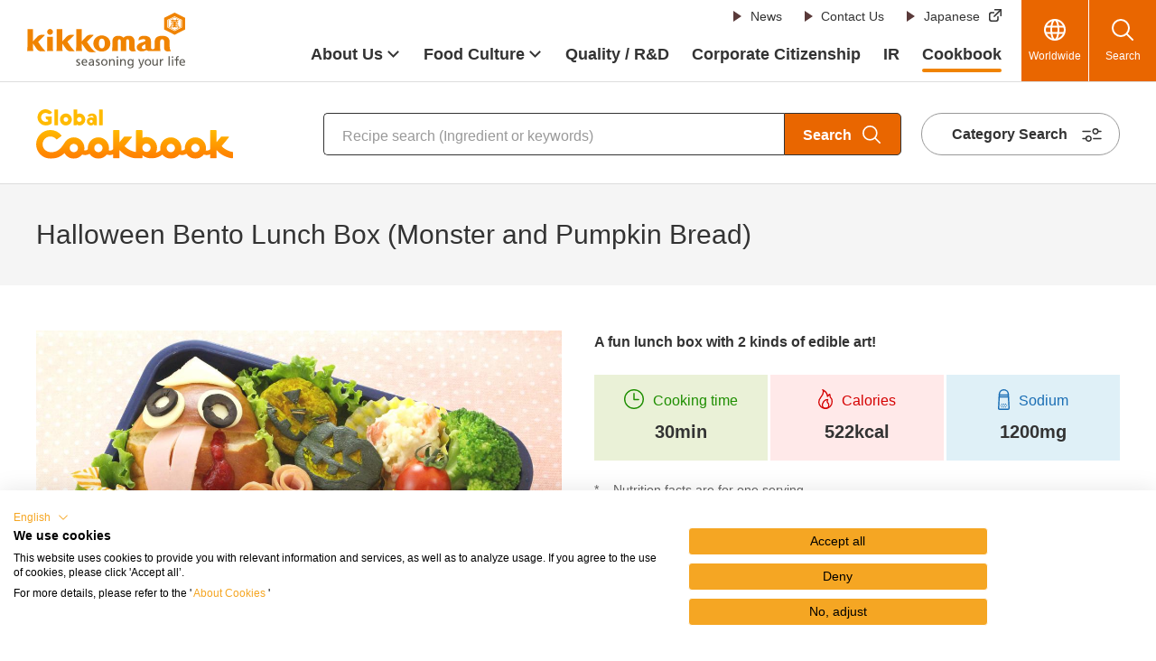

--- FILE ---
content_type: text/html
request_url: https://www.kikkoman.com/en/cookbook/recipe/00001590.html
body_size: 8813
content:
<!DOCTYPE HTML>
<html lang="en">
<head prefix="og: https://ogp.me/ns# fb: https://ogp.me/ns/fb# article: https://ogp.me/ns/article#">
<meta charset="UTF-8">
<meta http-equiv="X-UA-Compatible" content="IE=edge">
<title>Halloween Bento Lunch Box (Monster and Pumpkin Bread) Recipe | Kikkoman Corporation</title>
<meta name="description" content="About our &quot;Halloween Bento Lunch Box (Monster and Pumpkin Bread)&quot;. Kikkoman Global Cookbook focuses on healthy recipes from Japanese kitchens as well as global dishes using Kikkoman Soy Sauce to introduce a diverse selection of meal ideas. Also find a vast array of information on food ingredient terminology, cooking basics and tips. Feel free to save your favorite recipes under &quot;My Recipes&quot;.">
<meta name="viewport" content="width=device-width">
<meta name="format-detection" content="telephone=no">
<meta property="og:type" content="article">
<meta property="og:title" content="Halloween Bento Lunch Box (Monster and Pumpkin Bread) Recipe | Kikkoman Corporation">
<meta property="og:description" content="About our &quot;Halloween Bento Lunch Box (Monster and Pumpkin Bread)&quot;. Kikkoman Global Cookbook focuses on healthy recipes from Japanese kitchens as well as global dishes using Kikkoman Soy Sauce to introduce a diverse selection of meal ideas. Also find a vast array of information on food ingredient terminology, cooking basics and tips. Feel free to save your favorite recipes under &quot;My Recipes&quot;.">
<meta property="og:url" content="https://www.kikkoman.com/en/cookbook/recipe/00001590.html">
<meta property="og:image" content="https://www.kikkoman.com/en/cookbook/assets/img/00005082.jpg">
<meta property="og:site_name" content="Kikkoman Corporation">
<meta property="og:locale" content="en_US">
<meta name="recipe-id" content="00001590">
<meta name="x-search-last_published_date" content="2025-12-12 12:17:16">
<meta name="x-search-title" content="Halloween Bento Lunch Box (Monster and Pumpkin Bread)">
<meta name="x-search-thumbnail" content="https://www.kikkoman.com/en/cookbook/assets/img/00005082.jpg">
<meta name="x-search-description" content="About our &quot;Halloween Bento Lunch Box (Monster and Pumpkin Bread)&quot;. Kikkoman Global Cookbook focuses on healthy recipes from Japanese kitchens as well as global dishes using Kikkoman Soy Sauce to introduce a diverse selection of meal ideas. Also find a vast array of information on food ingredient terminology, cooking basics and tips. Feel free to save your favorite recipes under &quot;My Recipes&quot;.">
<meta name="x-search-main-material" content="17,14">
<meta name="x-search-course" content="209">
<meta name="x-search-cooking_method" content="301">
<meta name="x-search-calories" content="503">
<meta name="x-search-disp_calories" content="522kcal">
<meta name="x-search-cooking_time" content="603">
<meta name="x-search-disp_cooking_time" content="30min">
<meta name="x-search-sodium" content="1405">
<meta name="x-search-disp_sodium" content="1200mg">
<meta name="x-search-diet" content="">
<meta name="x-search-features" content="9_85">
<meta name="x-search-priority" content="">
<link rel="canonical" href="https://www.kikkoman.com/en/cookbook/recipe/00001590.html">
<link rel="shortcut icon" href="/en/app-files/img/symbol/favicon.ico">
<link rel="apple-touch-icon-precomposed" href="/en/app-files/img/symbol/apple-touch-icon.png">
<script type="application/ld+json">
{
  "@context": "https://schema.org",
  "@type": "Organization",
  "name": "Kikkoman Corporation",
  "alternateName": "キッコーマン株式会社",
  "url": "https://www.kikkoman.com/en/corporate/about/profile/",
  "logo": "https://www.kikkoman.com/en/app-files/img/cmn_logo01.svg",
  "sameAs": [
    "https://www.instagram.com/kikkoman_global",
    "https://www.youtube.com/@kikkoman_global"
  ]
}
</script>
<link rel="stylesheet" href="/en/app-files/css/custom/cookbook_recipe_detail.css">
<link rel="stylesheet" href="/en/app-files/css/legacy/cookbook_recipe_detail.css">
</head>
<body>
<!-- Google Tag Manager --><noscript><iframe src="//www.googletagmanager.com/ns.html?id=GTM-NJFHWK"
height="0" width="0" style="display:none;visibility:hidden"></iframe></noscript>
<script>(function(w,d,s,l,i){w[l]=w[l]||[];w[l].push({'gtm.start':
new Date().getTime(),event:'gtm.js'});var f=d.getElementsByTagName(s)[0],
j=d.createElement(s),dl=l!='dataLayer'?'&l='+l:'';j.async=true;j.src=
'//www.googletagmanager.com/gtm.js?id='+i+dl;f.parentNode.insertBefore(j,f);
})(window,document,'script','dataLayer','GTM-NJFHWK');</script>
<!-- End Google Tag Manager -->
<header id="header" class="Header">
<div class="Header__inner">
<div class="Header__head">
<div class="header-logo"><a href="/en/"><img src="/en/app-files/img/cmn_logo01.svg" alt="kikkoman seasoning your life" width="175" height="63"></a></div>
</div>
<div class="Header__body">
<div class="Header__body__inner js-header-nav">
<div class="Header__body__item"><nav class="header-snav js-header-clone__snav01">
<ul class="header-snav__link">
<li><a href="/en/news/" class="header-snav__link__type"><span class="header-snav__link__label">News</span></a></li>
<li><a href="/en/contact-us/" class="header-snav__link__type"><span class="header-snav__link__label">Contact Us</span></a></li>
<li><a href="/jp/" target="_blank" rel="noopener" class="header-snav__link__type--blank"><span class="header-snav__link__label">Japanese</span></a></li>
</ul>
</nav></div>
<div class="Header__body__item-v2"><nav class="header-gnav js-header-clone__gnav">
<ul class="header-gnav__list">
<li class="js-header-nav__list" data-nav-current="corporate"><a href="/en/corporate/" class="header-gnav__type--toggle js-header-nav__trigger" aria-expanded="false" aria-controls="nav-corporate"><span class="header-gnav__type__label">About Us</span></a>
<div id="nav-corporate" class="header-megamenu js-header-nav__megamenu" aria-hidden="true">
<div class="header-megamenu__inner">
<div class="header-megamenu__head util-pc-hidden">
<div class="header-megamenu__title"><a href="/en/corporate/" class="header-megamenu__title__type">About Us</a></div>
</div>
<div class="header-megamenu__body">
<ul class="header-link-list" data-col-pc="4">
<li><a href="/en/corporate/about/" class="header-link-list__type"><span class="header-link-list__label">Our Company</span></a></li>
<li><a href="/en/corporate/brand/" class="header-link-list__type"><span class="header-link-list__label">Our Brand</span></a></li>
<li><a href="/en/corporate/history/" class="header-link-list__type"><span class="header-link-list__label">Our History</span></a></li>
<li><a href="/en/corporate/business/" class="header-link-list__type"><span class="header-link-list__label">Our Business</span></a></li>
</ul>
</div>
</div>
</div>
</li>
<li class="js-header-nav__list" data-nav-current="culture"><a href="/en/culture/" class="header-gnav__type--toggle js-header-nav__trigger" aria-expanded="false" aria-controls="nav-culture"><span class="header-gnav__type__label">Food Culture</span></a>
<div id="nav-culture" class="header-megamenu js-header-nav__megamenu" aria-hidden="true">
<div class="header-megamenu__inner">
<div class="header-megamenu__head util-pc-hidden">
<div class="header-megamenu__title"><a href="/en/culture/" class="header-megamenu__title__type">Food Culture</a></div>
</div>
<div class="header-megamenu__body">
<ul class="header-link-list" data-col-pc="4">
<li><a href="/en/culture/foodeducation/" class="header-link-list__type"><span class="header-link-list__label">Shokuiku (Food Education)</span></a></li>
<li><a href="/en/culture/soysaucemuseum/" class="header-link-list__type"><span class="header-link-list__label">Kikkoman Soy Sauce Museum</span></a></li>
<li><a href="/en/culture/mirinmuseum/" class="header-link-list__type"><span class="header-link-list__label">Mirin Museum</span></a></li>
<li><a href="/en/culture/foodforum/" class="header-link-list__type"><span class="header-link-list__label">Food Forum</span></a></li>
<li><a href="/en/culture/kikona/" class="header-link-list__type"><span class="header-link-list__label">Kikona's Kitchen</span></a></li>
</ul>
</div>
</div>
</div>
</li>
<li class="js-header-nav__list" data-nav-current="quality"><a href="/en/quality/" class="header-gnav__type"><span class="header-gnav__type__label">Quality / R&amp;D</span></a></li>
<li class="js-header-nav__list" data-nav-current="csr"><a href="/en/csr/" class="header-gnav__type"><span class="header-gnav__type__label">Corporate Citizenship</span></a></li>
<li class="js-header-nav__list" data-nav-current="finance"><a href="/en/finance/" class="header-gnav__type"><span class="header-gnav__type__label">IR</span></a></li>
<li class="js-header-nav__list" data-nav-current="cookbook"><a href="/en/cookbook/" class="header-gnav__type"><span class="header-gnav__type__label">Cookbook</span></a></li>
</ul>
</nav></div>
</div>
</div>
<div class="Header__foot">
<div class="header-utility">
<div class="header-utility__button"><a href="/en/worldwide.html" class="header-utility__type--global"><span class="header-utility__label">Worldwide</span></a></div>
<div class="header-utility__button"><a href="#nav-search" class="header-utility__type--search js-header-menu__trigger" aria-expanded="false" aria-controls="nav-search"><span class="header-utility__label">Search</span><span class="header-utility__close">Close</span></a></div>
<div class="header-utility__button util-pc-hidden"><a href="#nav-menu" class="header-utility__type--menu js-header-menu__trigger" aria-expanded="false" aria-controls="nav-menu"><span class="header-utility__label">Menu</span><span class="header-utility__close">Close</span></a></div>
</div>
<div id="nav-search" class="header-search js-header-menu__megamenu" aria-hidden="true">
<div class="header-search__inner"><form class="header-search__form" action="/en/search.html" method="get" accept-charset="UTF-8"><input id="header-input-search" type="text" name="kw" value="" placeholder="Please enter keywords" autocomplete="off" class="header-search__input iSearchAssist iSearchOption2"><input type="hidden" name="env" value="kikkoman"><input type="hidden" name="temp" value="en"> <button type="submit" class="header-search__submit"><span class="header-search__submit__label">Search</span></button></form></div>
</div>
<div id="nav-menu" class="header-menu js-header-menu__megamenu" aria-hidden="true">
<div class="header-menu__inner js-header-menu__container"></div>
</div>
</div>
</div>
</header>
<main id="main" class="Main">
  <div class="Main__inner">
    <div class="Main__head">
<div class="cmn-cookbook-heading">
<div class="cmn-cookbook-heading__inner">
<div class="cmn-cookbook-heading__head">
<div class="cmn-cookbook-heading__logo"><a href="/en/cookbook/" class="cmn-cookbook-heading__logo__link"><img src="/en/app-files/img/cmn_logo02.svg" alt="Global Cookbook" width="218" height="54"></a></div>
</div>
<div class="cmn-cookbook-heading__body">
<div class="cmn-cookbook-heading__search"><form class="cmn-cookbook-heading__search__form" action="/en/cookbook/search/search.html" method="get" accept-charset="UTF-8"><input id="heading-cookbook-search" type="text" name="kw" value="" placeholder="Recipe search (Ingredient or keywords)" autocomplete="off" class="cmn-cookbook-heading__search__input iSearchAssist iSearchOption2"><input type="hidden" name="env" value="kikkoman"><input type="hidden" name="temp" value="e"> <button type="submit" class="cmn-cookbook-heading__search__submit"><span class="cmn-cookbook-heading__search__submit__label">Search</span></button></form></div>
<div class="cmn-cookbook-heading__button-wrap">
<div class="cmn-cookbook-heading__button"><a href="/en/cookbook/search/category.html" class="cmn-cookbook-heading__button__type"><span class="cmn-cookbook-heading__button__label">Category Search</span></a></div>
</div>
</div>
</div>
</div>
      <div class="heading1">
        <div class="heading1__inner">
            <h1 class="heading1__title">Halloween Bento Lunch Box (Monster and Pumpkin Bread)</h1>
        </div>
      </div>
      <!--/Main__head-->
    </div>
    <div class="Main__body">
      <div class="Main__content">
        <div class="recipe-detail-main">
          <div class="recipe-detail-main__head">
            <div class="recipe-detail-main__visual js-cookbook-recipe-video">
              <div class="recipe-detail-main__visual__image js-cookbook-recipe-video__thumbnail"><img src="/en/cookbook/assets/img/00005082.jpg" alt="Halloween Bento Lunch Box (Monster and Pumpkin Bread)"></div>
            </div>
            <div class="recipe-detail-myrecipe">
              <button type="button" class="recipe-detail-myrecipe__button js-cookbook-myrecipe-register" data-recipe-id="00001590"><span class="recipe-detail-myrecipe__button__label js-cookbook-myrecipe-register__label">Add to My Recipes</span></button>
            </div>
          </div>
          <div class="recipe-detail-main__body">
            <p class="recipe-detail-main__lead">A fun lunch box with 2 kinds of edible art!</p>
            <div class="recipe-detail-main__overview">
              <div class="recipe-detail-main__overview__column" data-column="3">
                <div class="recipe-detail-main__overview__item--cooktime">
                  <div class="recipe-detail-main__overview__item__name">
                    <picture class="recipe-detail-main__overview__item__name__icon">
                      <source srcset="/en/app-files/img/cmn_ic01.svg" media="screen and (max-width: 767px)" width="16">
                      <img src="/en/app-files/img/cmn_ic01.svg" alt="" width="22">
                    </picture>
                    <span class="recipe-detail-main__overview__item__name__label">Cooking time</span>
                  </div>
                  <div class="recipe-detail-main__overview__item__value">30min</div>
                </div>
                <div class="recipe-detail-main__overview__item--kcal">
                  <div class="recipe-detail-main__overview__item__name">
                    <picture class="recipe-detail-main__overview__item__name__icon">
                      <source srcset="/en/app-files/img/cmn_ic02.svg" media="screen and (max-width: 767px)" width="12">
                      <img src="/en/app-files/img/cmn_ic02.svg" alt="" width="16">
                    </picture>
                    <span class="recipe-detail-main__overview__item__name__label">Calories</span>
                  </div>
                  <div class="recipe-detail-main__overview__item__value">522kcal</div>
                </div>
                <div class="recipe-detail-main__overview__item--salt">
                  <div class="recipe-detail-main__overview__item__name">
                    <picture class="recipe-detail-main__overview__item__name__icon">
                      <source srcset="/en/app-files/img/cmn_ic03.svg" media="screen and (max-width: 767px)" width="10">
                      <img src="/en/app-files/img/cmn_ic03.svg" alt="" width="13">
                    </picture>
                    <span class="recipe-detail-main__overview__item__name__label">Sodium</span>
                  </div>
                  <div class="recipe-detail-main__overview__item__value">1200mg</div>
                </div>
              </div>
            </div>
            <div class="recipe-detail-editor">
              <div class="elem-txt-list--note" data-margin-top="15" data-margin-bottom="">
                <ul class="txt-list--note" data-direction="vertical">
                  <li><div><span data-font-size="x-small">Nutrition facts are for one serving.</span></div></li>
                <!-- /txt-list --></ul>
              <!-- /elem-txt-list --></div>
            </div>
            <div class="recipe-detail-tag">
              <ul class="recipe-detail-tag__list">
                <li><a href="/en/cookbook/search/search.html?kw=bread" class ="recipe-detail-tag__badge--01"><span class="recipe-detail-tag__badge__label">bread</span></a></li>
                <li><a href="/en/cookbook/search/search.html?kw=eggs" class ="recipe-detail-tag__badge--01"><span class="recipe-detail-tag__badge__label">eggs</span></a></li>
                <li><a href="/en/cookbook/search/search.html?kw=ham" class ="recipe-detail-tag__badge--01"><span class="recipe-detail-tag__badge__label">ham</span></a></li>
                <li><a href="/en/cookbook/search/search.html?kw=processed meat" class ="recipe-detail-tag__badge--01"><span class="recipe-detail-tag__badge__label">processed meat</span></a></li>
                <li><a href="/en/cookbook/search/search.html?features[]=9_85" class ="recipe-detail-tag__badge--01"><span class="recipe-detail-tag__badge__label">Ham Recipes</span></a></li>
              </ul>
            </div>
          </div>
        </div>
        <section>
          <div class="heading2--center">
            <div class="heading2__inner">
              <h2 class="heading2__title">Ingredients(Servings: 1)</h2>
            </div>
          </div>
          <!-- ingredients_start -->
          <div class="recipe-detail-editor">
<div class="item--divide" data-bg-color="">
<div><form id="kikkoman-ingredients-form" class="ingredients" action="" accept-charset="" enctype="" method="" name="">
<div class="elem-heading-lv2" data-margin-top="" data-margin-bottom="10" data-border="" data-sub-holder="true">
<div>
<div>
<div>
<div>
<div class="sub-container--upper"><!-- /container --></div>
<div class="heading-container">
<div class="title-holder">
<h2><span class="yield" itemprop="recipeYield">Ingredients(Servings: 1)</span></h2>
<!-- /title-holder --></div>
<!-- /container --></div>
<div class="sub-container--lower"><!-- /container --></div>
<!-- /elem-heading-lv2 --></div>
</div>
</div>
</div>
</div>
<div class="elem-heading-lv4" data-margin-top="20" data-margin-bottom="">
<div>
<div>
<div>
<div>
<div class="sub-container--upper"><!-- /container --></div>
<div class="heading-container">
<div class="title-holder">
<h4><span>(A)Monster bread</span></h4>
<!-- /title-holder --></div>
<div class="sub-holder">
<div class="sub-box"><!-- /sub-box --></div>
<!-- /sub-holder --></div>
<!-- /container --></div>
<div class="sub-container--lower"><!-- /container --></div>
<!-- /elem-heading-lv4 --></div>
</div>
</div>
</div>
</div>
<div class="ingredients-form--list">
<div>
<div>
<div>
<div>
<dl class="ingredient">
<dt><input type="checkbox" id="material_1_1" name="material_1_1" value="bread(butter roll)"> <label for="material_1_1"> <span itemprop="recipeIngredient" class="txt name">bread(butter roll)</span> </label></dt>
<dd>
<p class="amount">1</p>
</dd>
</dl>
<!-- /ingredients-form --></div>
</div>
</div>
</div>
</div>
<div class="ingredients-form--list">
<div>
<div>
<div>
<div>
<dl class="ingredient">
<dt><input type="checkbox" id="material_1_2" name="material_1_2" value="egg"> <label for="material_1_2"> <span itemprop="recipeIngredient" class="txt name">egg</span> </label></dt>
<dd>
<p class="amount">1</p>
</dd>
</dl>
<!-- /ingredients-form --></div>
</div>
</div>
</div>
</div>
<div class="ingredients-form--list">
<div>
<div>
<div>
<div>
<dl class="ingredient">
<dt><input type="checkbox" id="material_1_3" name="material_1_3" value="salt"> <label for="material_1_3"> <span itemprop="recipeIngredient" class="txt name">salt</span> </label></dt>
<dd>
<p class="amount">a dash</p>
</dd>
</dl>
<!-- /ingredients-form --></div>
</div>
</div>
</div>
</div>
<div class="ingredients-form--list">
<div>
<div>
<div>
<div>
<dl class="ingredient">
<dt><input type="checkbox" id="material_1_4" name="material_1_4" value="butter"> <label for="material_1_4"> <span itemprop="recipeIngredient" class="txt name">butter</span> </label></dt>
<dd>
<p class="amount">a small portion</p>
</dd>
</dl>
<!-- /ingredients-form --></div>
</div>
</div>
</div>
</div>
<div class="ingredients-form--list">
<div>
<div>
<div>
<div>
<dl class="ingredient">
<dt><input type="checkbox" id="material_1_5" name="material_1_5" value="cheese(sliced)"> <label for="material_1_5"> <span itemprop="recipeIngredient" class="txt name">cheese(sliced)</span> </label></dt>
<dd>
<p class="amount">1 slice</p>
</dd>
</dl>
<!-- /ingredients-form --></div>
</div>
</div>
</div>
</div>
<div class="ingredients-form--list">
<div>
<div>
<div>
<div>
<dl class="ingredient">
<dt><input type="checkbox" id="material_1_6" name="material_1_6" value="black olives(sliced)"> <label for="material_1_6"> <span itemprop="recipeIngredient" class="txt name">black olives(sliced)</span> </label></dt>
<dd>
<p class="amount">2 slices</p>
</dd>
</dl>
<!-- /ingredients-form --></div>
</div>
</div>
</div>
</div>
<div class="ingredients-form--list">
<div>
<div>
<div>
<div>
<dl class="ingredient">
<dt><input type="checkbox" id="material_1_7" name="material_1_7" value="ham(sliced)"> <label for="material_1_7"> <span itemprop="recipeIngredient" class="txt name">ham(sliced)</span> </label></dt>
<dd>
<p class="amount">1 slice</p>
</dd>
</dl>
<!-- /ingredients-form --></div>
</div>
</div>
</div>
</div>
<div class="ingredients-form--list">
<div>
<div>
<div>
<div>
<dl class="ingredient">
<dt><input type="checkbox" id="material_1_8" name="material_1_8" value="tomato ketchup"> <label for="material_1_8"> <span itemprop="recipeIngredient" class="txt name">tomato ketchup</span> </label></dt>
<dd>
<p class="amount">as needed</p>
</dd>
</dl>
<!-- /ingredients-form --></div>
</div>
</div>
</div>
</div>
<div class="elem-heading-lv4" data-margin-top="20" data-margin-bottom="">
<div>
<div>
<div>
<div>
<div class="sub-container--upper"><!-- /container --></div>
<div class="heading-container">
<div class="title-holder">
<h4><span>(B)Pumpkin bread</span></h4>
<!-- /title-holder --></div>
<div class="sub-holder">
<div class="sub-box"><!-- /sub-box --></div>
<!-- /sub-holder --></div>
<!-- /container --></div>
<div class="sub-container--lower"><!-- /container --></div>
<!-- /elem-heading-lv4 --></div>
</div>
</div>
</div>
</div>
<div class="ingredients-form--list">
<div>
<div>
<div>
<div>
<dl class="ingredient">
<dt><input type="checkbox" id="material_2_1" name="material_2_1" value="bread(butter roll)"> <label for="material_2_1"> <span itemprop="recipeIngredient" class="txt name">bread(butter roll)</span> </label></dt>
<dd>
<p class="amount">1</p>
</dd>
</dl>
<!-- /ingredients-form --></div>
</div>
</div>
</div>
</div>
<div class="ingredients-form--list">
<div>
<div>
<div>
<div>
<dl class="ingredient">
<dt><input type="checkbox" id="material_2_2" name="material_2_2" value="hamburger steak"> <label for="material_2_2"> <span itemprop="recipeIngredient" class="txt name">hamburger steak</span> </label></dt>
<dd>
<p class="amount">a piece</p>
</dd>
</dl>
<!-- /ingredients-form --></div>
</div>
</div>
</div>
</div>
<div class="ingredients-form--list">
<div>
<div>
<div>
<div>
<dl class="ingredient">
<dt><input type="checkbox" id="material_2_3" name="material_2_3" value="green leaf lettuce"> <span>curly lettuce</span></dt>
<dd>
<p class="amount">1/2 leaf</p>
</dd>
</dl>
<!-- /ingredients-form --></div>
</div>
</div>
</div>
</div>
<div class="ingredients-form--list">
<div>
<div>
<div>
<div>
<dl class="ingredient">
<dt><input type="checkbox" id="material_2_4" name="material_2_4" value="tomato ketchup"> <label for="material_2_4"> <span itemprop="recipeIngredient" class="txt name">tomato ketchup</span> </label></dt>
<dd>
<p class="amount">1 tsp</p>
</dd>
</dl>
<!-- /ingredients-form --></div>
</div>
</div>
</div>
</div>
<div class="ingredients-form--list">
<div>
<div>
<div>
<div>
<dl class="ingredient">
<dt><input type="checkbox" id="material_2_5" name="material_2_5" value="pumpkin(skin)"> <label for="material_2_5"> <span itemprop="recipeIngredient" class="txt name">pumpkin(skin)</span> </label></dt>
<dd>
<p class="amount">as needed</p>
</dd>
</dl>
<!-- /ingredients-form --></div>
</div>
</div>
</div>
</div>
<!-- /ingredients-form --></form>
<div class="elem-btn" data-btn-color="1" data-icon="true" data-size="large">
<div>
<div>
<div>
<div><button id="material_mailsend" type="submit"> <span>Email checked ingredients</span> <span class="ripple-ring" data-ripple-color="1"></span> </button> <!-- /elem-btn --></div>
</div>
</div>
</div>
</div>
<!-- /item --></div>
</div>
          </div>
          <!-- ingredients_end -->
        </section>
        <section>
          <div class="heading2--center">
            <div class="heading2__inner">
              <h2 class="heading2__title">Directions</h2>
            </div>
          </div>
          <!-- directions_start -->
          <div class="recipe-detail-editor">
<div class="elem-txt-list--order" data-margin-top="" data-margin-bottom="">
<div>
<div>
<div>
<div>
<ol class="txt-list--order instructions" itemprop="recipeInstructions">
<li>
<div><span class="instruction">Cut the butter rolls in half horizontally.</span></div>
</li>
<li>
<div><span class="instruction">Make the monster bread (A).<br>Beat the egg and add salt, then in a frying pan with heated butter, make an omelet.</span></div>
</li>
<li>
<div><span class="instruction">Place a slit into the top of one of the rolls, and place a piece of cut ham shaped like a tongue.<br>Cut 1 triangle and 2 circles from the cheese.<br>Use the circles and olive slices to make eyes, then decorate the top of the roll.</span></div>
</li>
<li>
<div><span class="instruction">Place the rest of the ham and cheese in the roll with the omelet.<br>Finish with some ketchup.</span></div>
</li>
<li>
<div><span class="instruction">Make the pumpkin bread (B).<br>Put the lettuce and hamburger in the other roll, and pour on ketchup to make a mouth.<br>Heat the pumpkin skin in a microwave.<br>Cut it into 3 triangles to create eyes and a nose.</span></div>
</li>
<li>
<div><span class="instruction">Serve together with ham, cheese, vegetables (extra ingredients) or anything you like.</span></div>
</li>
<!-- /txt-list --></ol>
<!-- /elem-txt-list --></div>
</div>
</div>
</div>
</div>
          </div>
          <!-- directions_end -->
        </section>
        <div class="button-wrap--centering">
          <div class="button-v2" data-size-pc="3col" data-size-sp="1col"><a href="/en/cookbook/about/cooking.html" class="button-v2__type"><span class="button-v2__label">To support your cooking</span></a></div>
        </div>
        <div class="recipe-detail-post">
          <div class="recipe-detail-post__head">
            <div class="recipe-detail-post__image"><img src="/en/app-files/img/cmn_ic14_04.svg" alt="Instagram"></div>
          </div>
          <div class="recipe-detail-post__body">
            <p class="recipe-detail-post__lead">Post your creation!</p>
            <p class="recipe-detail-post__link"><a href="https://www.instagram.com/kikkoman_global/" target="_blank" rel="noopener" class="recipe-detail-post__link__type--blank">Kikkoman Global (@kikkoman_global)</a></p>
            <p class="recipe-detail-post__text">is posting Kikkoman Recipes.<br>If you made this recipe, please post it with the hashtag #KikkomanLife<br>We love to see your creations on Instagram!</p>
          </div>
        </div>
        <div class="recipe-detail-layout">
          <div class="recipe-detail-share">
            <div class="recipe-detail-share__head">
              <div class="recipe-detail-share__title">Share this Recipe</div>
            </div>
            <div class="recipe-detail-share__body">
              <ul class="recipe-detail-share__list">
                <li><a href="https://timeline.line.me/social-plugin/share?url=https%3A%2F%2Fwww.kikkoman.com%2Fen%2Fcookbook%2Frecipe%2F00001590.html" target="_blank" rel="noopener" class="recipe-detail-share__type"><img src="/en/app-files/img/cmn_ic14_05.svg" alt="LINE"></a></li>
                <li><a href="https://twitter.com/share?url=https%3A%2F%2Fwww.kikkoman.com%2Fen%2Fcookbook%2Frecipe%2F00001590.html&amp;text=Halloween%20Bento%20Lunch%20Box%20%28Monster%20and%20Pumpkin%20Bread%29" target="_blank" rel="noopener" class="recipe-detail-share__type"><img src="/en/app-files/img/cmn_ic14_02.svg" alt="Twitter"></a></li>
                <li><a href="https://www.facebook.com/sharer.php?u=https%3A%2F%2Fwww.kikkoman.com%2Fen%2Fcookbook%2Frecipe%2F00001590.html" target="_blank" rel="noopener" class="recipe-detail-share__type"><img src="/en/app-files/img/cmn_ic14_01.svg" alt="Facebook"></a></li>
                <li><a href="mailto:?body=Halloween%20Bento%20Lunch%20Box%20%28Monster%20and%20Pumpkin%20Bread%29%0d%0a  ↓%0d%0a[Recipe URL]%0d%0ahttps%3A%2F%2Fwww.kikkoman.com%2Fen%2Fcookbook%2Frecipe%2F00001590.html%0d%0a%0d%0aUse the Kikkoman Cookbook, filled with loads of cooking recipes!%0d%0ahttps://www.kikkoman.com/en/cookbook/%0d%0a%0d%0a%0d%0a---%0d%0aThis is an automatically generated email. Please do not reply.%0d%0a---%0d%0aCopyright(c)Kikkoman Corporation. All Rights Reserved." class="recipe-detail-share__type"><img src="/en/app-files/img/cmn_ic15_01.svg" alt="email"></a></li>
                <li><button onclick="window.print();" class="recipe-detail-share__type"><img src="/en/app-files/img/cmn_ic15_02.svg" alt="print"></button></li>
              </ul>
            </div>
          </div>
        </div>
        <section>
          <div class="heading2--center">
            <div class="heading2__inner">
              <h2 class="heading2__title">You Might Like These Recipes</h2>
            </div>
          </div>
          <div class="carousel js-cookbook-recipe-carousel" data-slide-pc="3" data-slide-sp="1">
            <div class="carousel__list js-cookbook-recipe-carousel__list">
              <div class="carousel__item">
                <div class="recipe-detail-recipe-card">
                  <a href="/en/cookbook/recipe/00001001.html" class="recipe-detail-recipe-card__type">
                    <div class="recipe-detail-recipe-card__head">
                      <div class="recipe-detail-recipe-card__image"><img src="/en/cookbook/assets/img/00005012.jpg" alt="Neapolitan Spaghetti"></div>
                    </div>
                    <div class="recipe-detail-recipe-card__body">
                      <div class="recipe-detail-recipe-card__title">Neapolitan Spaghetti</div>
                    </div>
                  </a>
                </div>
              </div>
              <div class="carousel__item">
                <div class="recipe-detail-recipe-card">
                  <a href="/en/cookbook/recipe/00000359.html" class="recipe-detail-recipe-card__type">
                    <div class="recipe-detail-recipe-card__head">
                      <div class="recipe-detail-recipe-card__image"><img src="/en/cookbook/assets/img/00002824.jpg" alt="Vietnamese-Style Bean Sprout Salad"></div>
                    </div>
                    <div class="recipe-detail-recipe-card__body">
                      <div class="recipe-detail-recipe-card__title">Vietnamese-Style Bean Sprout Salad</div>
                    </div>
                  </a>
                </div>
              </div>
              <div class="carousel__item">
                <div class="recipe-detail-recipe-card">
                  <a href="/en/cookbook/recipe/00000377.html" class="recipe-detail-recipe-card__type">
                    <div class="recipe-detail-recipe-card__head">
                      <div class="recipe-detail-recipe-card__image"><img src="/en/cookbook/assets/img/00004006.jpg" alt="Bamboo Shoots in Soymilk Cream Sauce"></div>
                    </div>
                    <div class="recipe-detail-recipe-card__body">
                      <div class="recipe-detail-recipe-card__title">Bamboo Shoots in Soymilk Cream Sauce</div>
                    </div>
                  </a>
                </div>
              </div>
              <div class="carousel__item">
                <div class="recipe-detail-recipe-card">
                  <a href="/en/cookbook/recipe/00000536.html" class="recipe-detail-recipe-card__type">
                    <div class="recipe-detail-recipe-card__head">
                      <div class="recipe-detail-recipe-card__image"><img src="/en/cookbook/assets/img/00000719.jpg" alt="Fried Rice and Egg"></div>
                    </div>
                    <div class="recipe-detail-recipe-card__body">
                      <div class="recipe-detail-recipe-card__title">Fried Rice and Egg</div>
                    </div>
                  </a>
                </div>
              </div>
              <div class="carousel__item">
                <div class="recipe-detail-recipe-card">
                  <a href="/en/cookbook/recipe/00000575.html" class="recipe-detail-recipe-card__type">
                    <div class="recipe-detail-recipe-card__head">
                      <div class="recipe-detail-recipe-card__image"><img src="/en/cookbook/assets/img/00002742.jpg" alt="Broccoli with Creamed Ham and Eggs"></div>
                    </div>
                    <div class="recipe-detail-recipe-card__body">
                      <div class="recipe-detail-recipe-card__title">Broccoli with Creamed Ham and Eggs</div>
                    </div>
                  </a>
                </div>
              </div>
              <div class="carousel__item">
                <div class="recipe-detail-recipe-card">
                  <a href="/en/cookbook/recipe/00000592.html" class="recipe-detail-recipe-card__type">
                    <div class="recipe-detail-recipe-card__head">
                      <div class="recipe-detail-recipe-card__image"><img src="/en/cookbook/assets/img/00003015.jpg" alt="Chopped Ham and Spinach"></div>
                    </div>
                    <div class="recipe-detail-recipe-card__body">
                      <div class="recipe-detail-recipe-card__title">Chopped Ham and Spinach</div>
                    </div>
                  </a>
                </div>
              </div>
            </div>
            <div class="carousel__control js-cookbook-recipe-carousel__control">
              <div class="carousel__pager js-cookbook-recipe-carousel__pager"></div>
              <div class="carousel__switch">
                <button class="carousel__switch__pause js-cookbook-recipe-carousel__pause"><span class="carousel__switch__label">Pause</span></button>
                <button class="carousel__switch__play js-cookbook-recipe-carousel__play"><span class="carousel__switch__label">Play</span></button>
              </div>
            </div>
          </div>
        </section>
        <section>
          <div class="heading2--center">
            <div class="heading2__inner">
              <h2 class="heading2__title">Related Ingredients</h2>
            </div>
          </div>
          <div class="carousel js-cookbook-recipe-carousel" data-slide-pc="3" data-slide-sp="1">
            <div class="carousel__list js-cookbook-recipe-carousel__list">
              <div class="carousel__item">
                <div class="recipe-detail-recipe-card">
                  <a href="/en/cookbook/recipe/00000707.html" class="recipe-detail-recipe-card__type">
                    <div class="recipe-detail-recipe-card__head">
                      <div class="recipe-detail-recipe-card__image"><img src="/en/cookbook/assets/img/00003731.jpg" alt="Grilled Beef Sandwich"></div>
                    </div>
                    <div class="recipe-detail-recipe-card__body">
                      <div class="recipe-detail-recipe-card__title">Grilled Beef Sandwich</div>
                    </div>
                  </a>
                </div>
              </div>
              <div class="carousel__item">
                <div class="recipe-detail-recipe-card">
                  <a href="/en/cookbook/recipe/00001392.html" class="recipe-detail-recipe-card__type">
                    <div class="recipe-detail-recipe-card__head">
                      <div class="recipe-detail-recipe-card__image"><img src="/en/cookbook/assets/img/00005079.jpg" alt="Kabocha Squash Meat Burger"></div>
                    </div>
                    <div class="recipe-detail-recipe-card__body">
                      <div class="recipe-detail-recipe-card__title">Kabocha Squash Meat Burger</div>
                    </div>
                  </a>
                </div>
              </div>
              <div class="carousel__item">
                <div class="recipe-detail-recipe-card">
                  <a href="/en/cookbook/recipe/00001733.html" class="recipe-detail-recipe-card__type">
                    <div class="recipe-detail-recipe-card__head">
                      <div class="recipe-detail-recipe-card__image"><img src="/en/cookbook/assets/img/00007067.jpg" alt="Cheesy French Toast Wraps"></div>
                    </div>
                    <div class="recipe-detail-recipe-card__body">
                      <div class="recipe-detail-recipe-card__title">Cheesy French Toast Wraps</div>
                    </div>
                  </a>
                </div>
              </div>
              <div class="carousel__item">
                <div class="recipe-detail-recipe-card">
                  <a href="/en/cookbook/recipe/00001770.html" class="recipe-detail-recipe-card__type">
                    <div class="recipe-detail-recipe-card__head">
                      <div class="recipe-detail-recipe-card__image"><img src="/en/cookbook/assets/img/00007044.jpg" alt="Baguette Salad"></div>
                    </div>
                    <div class="recipe-detail-recipe-card__body">
                      <div class="recipe-detail-recipe-card__title">Baguette Salad</div>
                    </div>
                  </a>
                </div>
              </div>
            </div>
            <div class="carousel__control js-cookbook-recipe-carousel__control">
              <div class="carousel__pager js-cookbook-recipe-carousel__pager"></div>
              <div class="carousel__switch">
                <button class="carousel__switch__pause js-cookbook-recipe-carousel__pause"><span class="carousel__switch__label">Pause</span></button>
                <button class="carousel__switch__play js-cookbook-recipe-carousel__play"><span class="carousel__switch__label">Play</span></button>
              </div>
            </div>
          </div>
        </section>
        <section class="js-cookbook-recipe-history" data-exclude-recipe-id="00001590">
          <div class="heading2--center">
            <div class="heading2__inner">
              <h2 class="heading2__title">Recently Viewed</h2>
            </div>
          </div>
          <div class="carousel js-cookbook-recipe-history__carousel" data-slide-pc="3" data-slide-sp="1">
            <div class="carousel__list js-cookbook-recipe-history__carousel__list"></div>
            <div class="carousel__control js-cookbook-recipe-history__carousel__control">
              <div class="carousel__pager js-cookbook-recipe-history__carousel__pager"></div>
              <div class="carousel__switch">
                <button class="carousel__switch__pause js-cookbook-recipe-history__carousel__pause"><span class="carousel__switch__label">Pause</span></button>
                <button class="carousel__switch__play js-cookbook-recipe-history__carousel__play"><span class="carousel__switch__label">Play</span></button>
              </div>
            </div>
          </div>
        </section>
      </div>
      <!--/Main__body-->
    </div>
    <div class="Main__foot">
      <div class="cmn-cookbook-lnav">
        <div class="cmn-cookbook-lnav__inner">
          <div class="cmn-cookbook-lnav__item">
            <div class="cmn-cookbook-lnav__head">
              <div class="cmn-cookbook-lnav__title">Featured Contents</div>
            </div>
            <div class="cmn-cookbook-lnav__body">
              <div class="cmn-cookbook-lnav__card-wrap" data-col-pc="4" data-col-sp="2">
                <div class="cmn-cookbook-lnav__card">
                  <div class="cmn-cookbook-lnav__card__head">
                    <div class="cmn-cookbook-lnav__card__image"><a href="/en/cookbook/feature/movie.html" class="cmn-cookbook-lnav__card__image__type"><img src="/en/cookbook/assets/img/tokushu_bn01.jpg" alt=""></a></div>
                  </div>
                  <div class="cmn-cookbook-lnav__card__body">
                    <div class="cmn-cookbook-lnav__card__title"><a href="/en/cookbook/feature/movie.html" class="cmn-cookbook-lnav__card__title__type">Recipe Videos</a></div>
                  </div>
                </div>
                <div class="cmn-cookbook-lnav__card">
                  <div class="cmn-cookbook-lnav__card__head">
                    <div class="cmn-cookbook-lnav__card__image"><a href="/en/cookbook/feature/lesssalt.html" class="cmn-cookbook-lnav__card__image__type"><img src="/en/cookbook/assets/img/tokushu_bn02.jpg" alt=""></a></div>
                  </div>
                  <div class="cmn-cookbook-lnav__card__body">
                    <div class="cmn-cookbook-lnav__card__title"><a href="/en/cookbook/feature/lesssalt.html" class="cmn-cookbook-lnav__card__title__type">Less Sodium Soy Sauce Recipes</a></div>
                  </div>
                </div>
                <div class="cmn-cookbook-lnav__card">
                  <div class="cmn-cookbook-lnav__card__head">
                    <div class="cmn-cookbook-lnav__card__image"><a href="/en/cookbook/washoku/index.html" class="cmn-cookbook-lnav__card__image__type"><img src="/en/cookbook/assets/img/tokushu_bn03.jpg" alt=""></a></div>
                  </div>
                  <div class="cmn-cookbook-lnav__card__body">
                    <div class="cmn-cookbook-lnav__card__title"><a href="/en/cookbook/washoku/index.html" class="cmn-cookbook-lnav__card__title__type">Washoku Lesson</a></div>
                  </div>
                </div>
              </div>
            </div>
            <div class="cmn-cookbook-lnav__foot">
              <div class="button-wrap--center" data-col-pc="1" data-col-sp="1">
                <div class="button-v2" data-size-pc="3col" data-size-sp="1col"><a href="/en/cookbook/feature/" class="button-v2__type"><span class="button-v2__label">Featured Contents</span></a></div>
              </div>
            </div>
          </div>
          <div class="cmn-cookbook-lnav__item js-cooking-guide">
            <div class="cmn-cookbook-lnav__head">
              <div class="cmn-cookbook-lnav__title">Cooking Guide</div>
            </div>
            <div class="cmn-cookbook-lnav__body">
              <div class="cmn-cookbook-lnav__card-wrap js-cooking-guide__display" data-col-pc="4" data-col-sp="2"></div>
            </div>
          </div>
          <div class="cmn-cookbook-lnav__item">
            <div class="cmn-cookbook-lnav__body">
              <div class="button-wrap--center" data-col-pc="1" data-col-sp="1">
                <div class="button-v2" data-size-pc="3col" data-size-sp="1col"><a href="/en/cookbook/about/cookbook.html" class="button-v2__type"><span class="button-v2__label">About Cookbook</span></a></div>
              </div>
            </div>
          </div>
        </div>
      </div>
      <!--/Main__foot-->
    </div>
    <div class="Main__guide">
      <ol class="main-breadcrumb" itemscope itemtype="https://schema.org/BreadcrumbList">
        <li itemprop="itemListElement" itemscope itemtype="https://schema.org/ListItem">
          <a class="main-breadcrumb__type" itemprop="item" href="/en/"><span itemprop="name">HOME</span></a>
          <meta itemprop="position" content="1">
        </li>
        <li itemprop="itemListElement" itemscope itemtype="https://schema.org/ListItem">
          <a class="main-breadcrumb__type" itemprop="item" href="/en/cookbook/"><span itemprop="name">Cookbook</span></a>
          <meta itemprop="position" content="2">
        </li>
        <li itemprop="itemListElement" itemscope itemtype="https://schema.org/ListItem">
          <span class="main-breadcrumb__type--nolink"><span itemprop="name">Halloween Bento Lunch Box (Monster and Pumpkin Bread)</span></span>
          <meta itemprop="position" content="3">
        </li>
      </ol>
      <!--/Main__guide-->
    </div>
    <!-- i-search
    rcp_name=Halloween Bento Lunch Box (Monster and Pumpkin Bread);
    mf_name=Eggs / Dairy Products,Pork;
    mat_name=bread,eggs,ham,processed meat;
    key_person=;
    fc_name=Ham Recipes;
    -->
    <!--/Main__inner-->
  </div>
  <!--/Main-->
</main>
<aside id="assist" class="Assist">
<div class="Assist__inner">
<div class="Assit__body"><nav class="assist-cookbook-nav">
<div class="assist-cookbook-nav__item">
<div class="assist-cookbook-nav__item__head"><a href="/en/cookbook/myrecipe/" class="assist-cookbook-nav__type--list"><span class="assist-cookbook-nav__type__label">My <br class="util-sp-hidden">Recipes</span></a></div>
</div>
<div class="assist-cookbook-nav__item js-assist-nav">
<div class="assist-cookbook-nav__item__head"><button type="button" class="assist-cookbook-nav__type--search js-assist-nav__trigger" aria-expanded="false" aria-controls="assist-cookbook-search"> <span class="assist-cookbook-nav__type__label">Recipe<br class="util-sp-hidden">Search</span> <span class="assist-cookbook-nav__type__close">Close</span> </button></div>
<div id="assist-cookbook-search" class="assist-cookbook-nav__item__body js-assist-nav__panel" aria-hidden="true">
<div class="assist-cookbook-nav__item__body__inner"><form class="assist-cookbook-nav__form" action="/en/cookbook/search/search.html" method="get" accept-charset="UTF-8"><input id="assist-cookbook-input-search" type="text" name="kw" value="" placeholder="Recipe Search (Ingredient or keywords)" autocomplete="off" class="assist-cookbook-nav__form__input iSearchAssist iSearchOption1 iSearchOption2"><input type="hidden" name="env" value="kikkoman"><input type="hidden" name="temp" value="e"> <button type="submit" class="assist-cookbook-nav__form__submit"><span class="assist-cookbook-nav__form__submit__label">Search</span></button></form></div>
</div>
</div>
</nav></div>
<!--/Assist__inner--></div>
<!--/Assist--></aside>
<footer id="footer" class="Footer">
  <div class="Footer__inner">
    <div class="Footer__guide">
      <div class="footer-pagetop">
        <a href="#header">Page Top</a>
      </div>
    </div>
<div class="Footer__head">
<div class="Footer__head__inner">
<div class="footer-banner">
<ul class="footer-banner__list" data-col-pc="4" data-col-sp="2">
<li><a href="/en/cookbook/" class="footer-banner__type"><img src="/en/app-files/img/cmn_bn01.jpg" alt="Global Cookbook" width="330" height="80" loading="lazy"></a></li>
<li><a href="/en/culture/soysaucemuseum/" class="footer-banner__type"><img src="/en/app-files/img/cmn_bn02.jpg" alt="Kikkoman Soy Sauce Museum" width="330" height="80" loading="lazy"></a></li>
<li><a href="/en/culture/foodforum/" class="footer-banner__type"><img src="/en/app-files/img/cmn_bn03.jpg" alt="food forum" width="330" height="80" loading="lazy"></a></li>
<li><a href="/en/cookbook/soysauceharmony/" class="footer-banner__type"><img src="/en/app-files/img/cmn_bn04.jpg" alt="Cooking Up a Harmony Various Recipes with Kikkoman Soy Sauce" width="330" height="80" loading="lazy"></a></li>
<li><a href="/en/cookbook/kikkomanrecipes/" class="footer-banner__type"><img src="/en/app-files/img/cmn_bn05.jpg" alt="KIKKOMAN RECIPES from AROUND THE WORLD" width="330" height="80" loading="lazy"></a></li>
</ul>
</div>
</div>
</div>
<div class="Footer__body">
<div class="Footer__body__inner"><nav class="footer-nav">
<div class="footer-nav__inner util-pc-hidden">
<ul class="footer-nav__link">
<li><a href="/en/corporate/" class="footer-nav__link__type"><span class="footer-nav__link__label">About Us</span></a></li>
<li><a href="/en/culture/" class="footer-nav__link__type"><span class="footer-nav__link__label">Food Culture</span></a></li>
<li><a href="/en/quality/" class="footer-nav__link__type"><span class="footer-nav__link__label">Quality / R&amp;D</span></a></li>
<li><a href="/en/csr/" class="footer-nav__link__type"><span class="footer-nav__link__label">Corporate <br>Citizenship</span></a></li>
<li><a href="/en/finance/" class="footer-nav__link__type"><span class="footer-nav__link__label">IR</span></a></li>
<li><a href="/en/cookbook/" class="footer-nav__link__type"><span class="footer-nav__link__label">Cookbook</span></a></li>
<li><a href="/en/news/" class="footer-nav__link__type"><span class="footer-nav__link__label">News</span></a></li>
<li><a href="/en/worldwide.html" class="footer-nav__link__type"><span class="footer-nav__link__label">Worldwide</span></a></li>
<li><a href="/en/contact-us/" class="footer-nav__link__type"><span class="footer-nav__link__label">Contact Us</span></a></li>
</ul>
<div class="footer-nav__sns">
<div class="footer-nav__sns__head">
<div class="footer-nav__sns__title">Kikkoman Global Social Media Account</div>
</div>
<div class="footer-nav__sns__body">
<ul class="footer-nav__sns__list">
<li><a href="//www.instagram.com/kikkoman_global" target="_blank" rel="noopener" class="footer-nav__sns__list__type"><img src="/en/app-files/img/cmn_ic07.png" alt="Instagram" loading="lazy"></a></li>
<li><a href="https://www.youtube.com/@kikkoman_global" target="_blank" rel="noopener" class="footer-nav__sns__list__type"><img src="/en/app-files/img/cmn_ic08.svg" alt="YouTube" loading="lazy"></a></li>
</ul>
</div>
</div>
</div>
<div class="footer-nav__inner util-sp-hidden">
<div class="footer-nav__column" data-col-pc="4">
<div class="footer-nav__column__item">
<div class="footer-nav__group">
<div class="footer-nav__group__head">
<p class="footer-nav__group__title"><a href="/en/corporate/" class="footer-nav__group__title__type"><span class="footer-nav__link__label">About Us</span></a></p>
</div>
<div class="footer-nav__group__body">
<ul class="footer-nav__link">
<li><a href="/en/corporate/about/" class="footer-nav__link__type"><span class="footer-nav__link__label">Our Company</span></a></li>
<li><a href="/en/corporate/brand/" class="footer-nav__link__type"><span class="footer-nav__link__label">Our Brand</span></a></li>
<li><a href="/en/corporate/history/" class="footer-nav__link__type"><span class="footer-nav__link__label">Our History</span></a></li>
<li><a href="/en/corporate/business/" class="footer-nav__link__type"><span class="footer-nav__link__label">Our Business</span></a></li>
</ul>
</div>
</div>
<div class="footer-nav__group">
<div class="footer-nav__group__head">
<p class="footer-nav__group__title"><a href="/en/culture/" class="footer-nav__group__title__type"><span class="footer-nav__link__label">Food Culture</span></a></p>
</div>
<div class="footer-nav__group__body">
<ul class="footer-nav__link">
<li><a href="/en/culture/soysaucemuseum/" class="footer-nav__link__type"><span class="footer-nav__link__label">Kikkoman Soy Sauce Museum</span></a></li>
<li><a href="/en/culture/kikona/" class="footer-nav__link__type"><span class="footer-nav__link__label">Kikona's Kitchen</span></a></li>
<li><a href="/en/culture/foodforum/" class="footer-nav__link__type"><span class="footer-nav__link__label">Food Forum</span></a></li>
<li><a href="/jp/kiifc/english/" target="_blank" rel="noopener" class="footer-nav__link__type--blank"><span class="footer-nav__link__label">Kikkoman Institute for International Food Culture</span></a></li>
</ul>
</div>
</div>
<div class="footer-nav__group">
<div class="footer-nav__group__head">
<p class="footer-nav__group__title"><a href="/en/quality/" class="footer-nav__group__title__type"><span class="footer-nav__link__label">Quality / R&amp;D</span></a></p>
</div>
<div class="footer-nav__group__body">
<ul class="footer-nav__link">
<li><a href="/en/quality/safety/" class="footer-nav__link__type"><span class="footer-nav__link__label">Quality &amp; Safety</span></a></li>
<li><a href="/en/quality/research/" class="footer-nav__link__type"><span class="footer-nav__link__label">R&amp;D Initiatives</span></a></li>
<li><a href="/en/quality/ip/" class="footer-nav__link__type"><span class="footer-nav__link__label">Intellectual Property</span></a></li>
</ul>
</div>
</div>
</div>
<div class="footer-nav__column__item">
<div class="footer-nav__group">
<div class="footer-nav__group__head">
<p class="footer-nav__group__title"><a href="/en/csr/" class="footer-nav__group__title__type"><span class="footer-nav__link__label">Corporate Citizenship</span></a></p>
</div>
<div class="footer-nav__group__body">
<ul class="footer-nav__link">
<li><a href="/en/csr/commitment.html" class="footer-nav__link__type"><span class="footer-nav__link__label">Message from CEO</span></a></li>
<li><a href="/en/csr/responsibility.html" class="footer-nav__link__type"><span class="footer-nav__link__label">Kikkoman's Approach to Corporate Social Responsibility</span></a></li>
<li><a href="/en/csr/corporatereport/" class="footer-nav__link__type"><span class="footer-nav__link__label">Corporate Report</span></a></li>
<li><a href="/en/csr/management/" class="footer-nav__link__type"><span class="footer-nav__link__label">Management</span></a></li>
<li><a href="/en/csr/environment/" class="footer-nav__link__type"><span class="footer-nav__link__label">Environment</span></a></li>
<li><a href="/en/csr/social/" class="footer-nav__link__type"><span class="footer-nav__link__label">Social Aspects</span></a></li>
</ul>
</div>
</div>
<div class="footer-nav__group">
<div class="footer-nav__group__head">
<p class="footer-nav__group__title"><a href="/en/finance/" class="footer-nav__group__title__type"><span class="footer-nav__link__label">IR</span></a></p>
</div>
<div class="footer-nav__group__body">
<ul class="footer-nav__link">
<li><a href="/en/finance/policy/" class="footer-nav__link__type"><span class="footer-nav__link__label">Summary of Business Policy</span></a></li>
<li><a href="/en/finance/library/" class="footer-nav__link__type"><span class="footer-nav__link__label">IR Library</span></a></li>
<li><a href="/en/finance/schedule.html" class="footer-nav__link__type"><span class="footer-nav__link__label">IR Schedule</span></a></li>
<li><a href="/en/finance/disclaimer.html" class="footer-nav__link__type"><span class="footer-nav__link__label">Disclaimer</span></a></li>
<li><a href="https://form.kikkoman.co.jp/m/ir_en" target="_blank" rel="noopener" class="footer-nav__link__type--blank"><span class="footer-nav__link__label">Contact Us for Further IR Information</span></a></li>
</ul>
</div>
</div>
</div>
<div class="footer-nav__column__item">
<div class="footer-nav__group">
<div class="footer-nav__group__head">
<p class="footer-nav__group__title"><a href="/en/cookbook/" class="footer-nav__group__title__type"><span class="footer-nav__link__label">Cookbook</span></a></p>
</div>
<div class="footer-nav__group__body">
<ul class="footer-nav__link">
<li><a href="/en/cookbook/search/category.html" class="footer-nav__link__type"><span class="footer-nav__link__label">Category Search</span></a></li>
<li><a href="/en/cookbook/myrecipe/" class="footer-nav__link__type"><span class="footer-nav__link__label">My Recipes</span></a></li>
<li><a href="/en/cookbook/feature/" class="footer-nav__link__type"><span class="footer-nav__link__label">Featured Contents</span></a></li>
<li><a href="/en/cookbook/soysauceharmony/" class="footer-nav__link__type"><span class="footer-nav__link__label">Cooking Up a Harmony</span></a></li>
<li><a href="/en/cookbook/soysaucecooking/" class="footer-nav__link__type"><span class="footer-nav__link__label">Seasoning the World</span></a></li>
<li><a href="/en/cookbook/kikkomanrecipes/" class="footer-nav__link__type"><span class="footer-nav__link__label">Our Recipes Worldwide</span></a></li>
<li><a href="/en/cookbook/washoku/" class="footer-nav__link__type"><span class="footer-nav__link__label">Washoku Lesson</span></a></li>
<li><a href="/en/cookbook/glossary/" class="footer-nav__link__type"><span class="footer-nav__link__label">Glossary</span></a></li>
<li><a href="/en/cookbook/basic/" class="footer-nav__link__type"><span class="footer-nav__link__label">Cooking Basics</span></a></li>
<li><a href="/en/cookbook/weight.html" class="footer-nav__link__type"><span class="footer-nav__link__label">Weights &amp; Measurements</span></a></li>
</ul>
</div>
</div>
</div>
<div class="footer-nav__column__item">
<div class="footer-nav__group">
<div class="footer-nav__group__head">
<p class="footer-nav__group__title"><a href="/en/news/" class="footer-nav__group__title__type"><span class="footer-nav__link__label">News</span></a></p>
<p class="footer-nav__group__title"><a href="/en/worldwide.html" class="footer-nav__group__title__type"><span class="footer-nav__link__label">Worldwide</span></a></p>
<p class="footer-nav__group__title"><a href="/en/contact-us/" class="footer-nav__group__title__type"><span class="footer-nav__link__label">Contact Us</span></a></p>
</div>
</div>
<div class="footer-nav__sns">
<div class="footer-nav__sns__head">
<div class="footer-nav__sns__title">Kikkoman Global Social Media Account</div>
</div>
<div class="footer-nav__sns__body">
<ul class="footer-nav__sns__list">
<li><a href="//www.instagram.com/kikkoman_global" target="_blank" rel="noopener" class="footer-nav__sns__list__type"><img src="/en/app-files/img/cmn_ic07.png" width="48" height="48" alt="Instagram" loading="lazy"></a></li>
<li><a href="https://www.youtube.com/@kikkoman_global" target="_blank" rel="noopener" class="footer-nav__sns__list__type"><img src="/en/app-files/img/cmn_ic08.svg" width="48" height="48" alt="YouTube" loading="lazy"></a></li>
</ul>
</div>
</div>
</div>
</div>
</div>
</nav></div>
</div>
<div class="Footer__foot">
<div class="Footer__foot__inner">
<div class="footer-utility">
<div class="footer-utility__head">
<ul class="footer-utility__link">
<li><a href="/en/terms-of-use.html" class="footer-utility__link__type">Terms of Use</a></li>
<li><a href="/en/privacypolicy.html" class="footer-utility__link__type">Privacy Policy</a></li>
<li>
<script>
  function cookieFirstOpenPanelFunction() {
  if(window.CookieFirst != undefined && window.CookieFirst.openPanel){
    window.CookieFirst.openPanel();
    }
  }
  </script>
<button id="cf-btn" class="cf-show-settings footer-utility__link__type" onclick="cookieFirstOpenPanelFunction()">Cookie Settings</button></li>
<li><a href="/en/terms_socialmedia.html" class="footer-utility__link__type">Terms and Conditions of Use of Kikkoman Group Social Media </a></li>
<li><a href="/en/socialmediapolicy.html" class="footer-utility__link__type">Kikkoman Group Social Media Policy</a></li>
<li><a href="/en/sitemap.html" class="footer-utility__link__type">Sitemap</a></li>
</ul>
</div>
<div class="footer-utility__body">
<div class="footer-logo"><a href="/en/" class="footer-logo__image"><img src="/en/app-files/img/cmn_logo01.svg" alt="kikkoman seasoning your life" width="178" height="63"></a></div>
<div class="footer-copyright"><small class="footer-copyright__label">&copy; Kikkoman Corporation</small></div>
</div>
</div>
</div>
</div>
<script type="text/javascript" src="https://cache.dga.jp/s/common_72/search_tool_v3_1.js"></script>
  </div>
</footer>
<script src="/en/app-files/js/custom/cookbook_recipe_detail.js"></script>
</body>
</html>

--- FILE ---
content_type: text/css
request_url: https://www.kikkoman.com/en/app-files/css/legacy/cookbook_recipe_detail.css
body_size: 1037
content:
@charset "utf-8";

/* ======================================================
 * cookbook_recipe_detail
 * ------------------------------------------------------
 * - PageComponent
====================================================== */

/* ------------------------------------------------------
 * PageComponent (renewal)
------------------------------------------------------ */
/* ----- recipe-detail-editor ----- */
.recipe-detail-editor > *:first-child {
  margin-top: 0 !important;
}
@media print, screen and (min-width: 768px) {
  .recipe-detail-editor {
    margin-top: 2.1rem;
  }
}
@media only screen and (max-width: 767px) {
  .recipe-detail-editor {
    margin-top: 1.6rem;
  }
}

/* ------------------------------------------------------
 * PageComponent (legacy)
------------------------------------------------------ */
/* ----- elem-txt-list ----- */
.recipe-detail-editor .elem-txt-list.print-hide {
  display: none;
}

/* ----- elem-txt-list--note ----- */
.recipe-detail-editor .elem-txt-list--note {
  margin-top: 2em;
}

/* ----- txt-list--note ----- */
.recipe-detail-editor .txt-list--note {
  margin: 0;
  padding: 0;
  list-style: none;
}
.recipe-detail-editor .txt-list--note > li {
  position: relative;
  padding-left: 1.5em;
  color: #666;
}
.recipe-detail-editor .txt-list--note > li:first-child {
  margin-top: 0 !important;
}
.recipe-detail-editor .txt-list--note > li::before {
  position: absolute;
  top: 0;
  left: 0;
  content: "*";
}
@media print, screen and (min-width: 768px) {
  .recipe-detail-editor .txt-list--note > li {
    margin: 0.8em 0 0;
    font-size: 1.4rem;
  }
}
@media only screen and (max-width: 767px) {
  .recipe-detail-editor .txt-list--note > li {
    margin: 0.4em 0 0;
    font-size: 1.2rem;
  }
}

/* ----- elem-txt-list--order ----- */
.recipe-detail-editor .elem-txt-list--order {
  margin-top: 2em;
}
.recipe-detail-editor .elem-txt-list--order a {
  text-decoration: underline;
}
@media print, screen and (min-width: 768px) {
  .recipe-detail-editor .elem-txt-list--order {
    width: 860px;
    margin-left: auto;
    margin-right: auto;
  }
  .recipe-detail-editor .elem-txt-list--order a:hover {
    opacity: .7;
  }
}
@media only screen and (max-width: 767px) {
}

/* ----- txt-list--order ----- */
.recipe-detail-editor .txt-list--order {
  margin: 0;
  padding: 0;
  counter-reset: list-number;
  list-style: none;
}
.recipe-detail-editor .txt-list--order > li {
  position: relative;
  border-bottom: 1px solid #ddd;
}
.recipe-detail-editor .txt-list--order > li:first-child {
  margin-top: 0 !important;
}
.recipe-detail-editor .txt-list--order > li::before {
  display: flex;
  align-items: center;
  justify-content: center;
  position: absolute;
  top: 0;
  left: 0;
  border-radius: 5px;
  background-color: #e96600;
  color: #fff;
  font-weight: 700;
  counter-increment: list-number;
  content: counter(list-number);
}
@media print, screen and (min-width: 768px) {
  .recipe-detail-editor .txt-list--order > li {
    margin: 3rem 0 0;
    padding: .6rem 0 3rem 60px;
  }
  .recipe-detail-editor .txt-list--order > li::before {
    width: 36px;
    height: 36px;
    font-size: 2.4rem;
  }
}
@media only screen and (max-width: 767px) {
  .recipe-detail-editor .txt-list--order > li {
    margin: 2rem 0 0;
    padding: 0 0 1.8rem 46px;
  }
  .recipe-detail-editor .txt-list--order > li::before {
    width: 32px;
    height: 32px;
    font-size: 1.7rem;
  }
}

/* ----- item--divide ----- */
.recipe-detail-editor .item--divide > div > *:first-child {
  margin-top: 0 !important;
}
@media print, screen and (min-width: 768px) {
  .recipe-detail-editor .item--divide > div::after {
    display: block;
    clear: both;
    content: "";
  }
}
@media only screen and (max-width: 767px) {
}

/* ----- ingredients ----- */
.recipe-detail-editor .ingredients > *:first-child {
  margin-top: 0 !important;
}
@media print, screen and (min-width: 768px) {
  .recipe-detail-editor .ingredients::after {
    display: block;
    clear: both;
    content: "";
  }
}
@media only screen and (max-width: 767px) {
}

/* ----- elem-heading-lv2 ----- */
.recipe-detail-editor .item--divide .elem-heading-lv2 {
  display: none;
}
.recipe-detail-editor .item--divide .elem-heading-lv2 + * {
  margin-top: 0 !important;
}

/* ----- elem-heading-lv4 ----- */
.recipe-detail-editor .elem-heading-lv4 h4 {
  margin: 0;
  font-weight: 700;
}
@media print, screen and (min-width: 768px) {
  .recipe-detail-editor .elem-heading-lv4  {
    margin-bottom: 2.2rem;
  }
  .recipe-detail-editor .ingredients .elem-heading-lv4 {
    float: none;
    width: 100%;
    padding-left: calc((100% - 36px) / 2 + 36px);
  }
  .recipe-detail-editor .ingredients .elem-heading-lv4 ~ .elem-heading-lv4 {
    margin-top: 3rem;
  }
  .recipe-detail-editor .elem-heading-lv4 h4 {
    font-size: 2rem;
  }
}
@media only screen and (max-width: 767px) {
  .recipe-detail-editor .elem-heading-lv4  {
    margin: 1.5rem 0 1.1rem;
  }
  .recipe-detail-editor .elem-heading-lv4 h4 {
    font-size: 1.6rem;
  }
}

/* ----- ingredients-form--list ----- */
.recipe-detail-editor .ingredients-form--list + .ingredients-form--list {
  margin-top: -1px;
}
@media print, screen and (min-width: 768px) {
  .recipe-detail-editor .ingredients .ingredients-form--list {
    float: left;
    width: calc((100% - 36px) / 2);
    clear: left;
  }
  .recipe-detail-editor .ingredients .elem-heading-lv4 ~ .ingredients-form--list {
    float: none;
    width: 100%;
    padding-left: calc((100% - 36px) / 2 + 36px);
    clear: none;
  }
}
@media only screen and (max-width: 767px) {
}

/* ----- ingredient ----- */
.recipe-detail-editor .ingredient {
  display: flex;
  align-items: center;
  margin: 0;
  border-top: 1px solid #ddd;
  border-bottom: 1px solid #ddd;
  background-color: #fff;
}
.recipe-detail-editor .ingredient dt {
  width: 100%;
}
.recipe-detail-editor .ingredient dt input[type="checkbox"] {
  display: none;
}
.recipe-detail-editor .ingredient dt label {
  cursor: default;
  pointer-events: none;
}
.recipe-detail-editor .ingredient dt a {
  color: #e96600;
  cursor: pointer;
  pointer-events: all;
}
.recipe-detail-editor .ingredient dd {
  flex-shrink: 0;
  text-align: right;
}
.recipe-detail-editor .ingredient dd .amount {
  margin: 0;
}
@media print, screen and (min-width: 768px) {
  .recipe-detail-editor .ingredient {
    padding: 0.75em 1.125em 0.75em 1.25em;
  }
  .recipe-detail-editor .ingredient dt a:hover {
    text-decoration: underline;
  }
  .recipe-detail-editor .ingredient dd {
    width: calc(40% - 36px);
    margin: 0 0 0 36px;
  }
}
@media only screen and (max-width: 767px) {
  .recipe-detail-editor .ingredient {
    padding: .6rem 1rem;
  }
  .recipe-detail-editor .ingredient dd {
    width: calc(45% - 15px);
    margin: 0 0 0 15px;
  }
}

/* ----- elem-btn ----- */
.recipe-detail-editor .elem-btn {
  display: none;
}


--- FILE ---
content_type: text/css
request_url: https://consent.cookiefirst.com/sites/kikkoman.com-9742982c-05da-41a0-b4d3-f65095226782/styles.css?v=9006c520-888c-4060-99b0-556caa821851
body_size: 62
content:
.cookiefirst-root {--banner-font-family: inherit !important;--banner-width: 100% !important;--banner-bg-color: rgba(255, 255, 255, 1) !important;--banner-shadow: 0.1 !important;--banner-text-color: rgba(0, 0, 0, 1) !important;--banner-outline-color: rgba(255,82,0,1) !important;--banner-accent-color: rgba(245, 166, 35, 1) !important;--banner-text-on-accent-bg: rgba(0,0,0,1) !important;--banner-border-radius:0 !important;--banner-backdrop-color: rgba(0,0,0,0.1) !important;--banner-widget-border-radius: 0 !important;--banner-btn-primary-text:rgba(0, 0, 0, 1) !important;--banner-btn-primary-bg:rgba(245, 166, 35, 1) !important;--banner-btn-primary-border-color:rgba(255, 255, 255, 1) !important;--banner-btn-primary-border-radius:4px !important;--banner-btn-primary-hover-text:rgba(0, 0, 0, 1) !important;--banner-btn-primary-hover-bg:rgba(255, 255, 255, 1) !important;--banner-btn-primary-hover-border-color:rgba(0, 0, 0, 1) !important;--banner-btn-primary-hover-border-radius:4px !important;--banner-btn-secondary-text:rgba(0, 0, 0, 1) !important;--banner-btn-secondary-bg:rgba(245, 166, 35, 1) !important;--banner-btn-secondary-border-color:rgba(255, 255, 255, 1) !important;--banner-btn-secondary-border-radius:4px !important;--banner-btn-secondary-hover-text:rgba(0, 0, 0, 1) !important;--banner-btn-secondary-hover-bg:rgba(255, 255, 255, 1) !important;--banner-btn-secondary-hover-border-color:rgba(0, 0, 0, 1) !important;--banner-btn-secondary-hover-border-radius:4px !important;--banner-btn-floating-bg:rgba(245, 166, 35, 1) !important;--banner-btn-floating-border:rgba(255, 255, 255, 1) !important;--banner-btn-floating-icon:rgba(0, 0, 0, 1) !important;--banner-btn-floating-hover-bg:rgba(255, 255, 255, 1) !important;--banner-btn-floating-hover-border:rgba(0, 0, 0, 1) !important;--banner-btn-floating-hover-icon:rgba(0, 0, 0, 1) !important;}

--- FILE ---
content_type: image/svg+xml
request_url: https://www.kikkoman.com/en/app-files/img/cmn_ic09.svg
body_size: 221
content:
<?xml version="1.0" encoding="UTF-8"?><svg id="a" xmlns="http://www.w3.org/2000/svg" viewBox="0 0 48 48"><defs><style>.b{fill:#333;}.c{fill:none;}</style></defs><rect class="c" width="48" height="48"/><path class="b" d="m43.57,44H4.43c-2.44,0-4.43-1.99-4.43-4.43V8.43c0-2.44,1.99-4.43,4.43-4.43h13.43c2.44,0,4.43,1.99,4.43,4.43v1.57h21.29c2.44,0,4.43,1.99,4.43,4.43v25.14c0,2.44-1.99,4.43-4.43,4.43ZM4.43,8c-.24,0-.43.19-.43.43v31.14c0,.24.19.43.43.43h39.14c.24,0,.43-.19.43-.43V14.43c0-.24-.19-.43-.43-.43h-23.29c-1.1,0-2-.9-2-2v-3.57c0-.24-.19-.43-.43-.43H4.43Z"/><path class="b" d="m20.17,34.65c-.86,0-1.71-.33-2.36-.98l-5.22-5.21c-.78-.78-.78-2.05,0-2.83.78-.78,2.05-.78,2.83,0l4.76,4.75,11.51-11.41c.79-.78,2.05-.77,2.83.01.78.79.77,2.05-.01,2.83l-11.97,11.87c-.65.64-1.5.97-2.35.97Z"/></svg>

--- FILE ---
content_type: image/svg+xml
request_url: https://www.kikkoman.com/en/app-files/img/cmn_ic14_01.svg
body_size: 382
content:
<?xml version="1.0" encoding="utf-8"?>
<!-- Generator: Adobe Illustrator 27.1.1, SVG Export Plug-In . SVG Version: 6.00 Build 0)  -->
<svg version="1.1" id="_レイヤー_2" xmlns="http://www.w3.org/2000/svg" xmlns:xlink="http://www.w3.org/1999/xlink" x="0px"
	 y="0px" viewBox="0 0 50 50" style="enable-background:new 0 0 50 50;" xml:space="preserve">
<style type="text/css">
	.st0{fill:#1877F2;}
	.st1{fill:#FFFFFF;}
</style>
<g id="_レイヤー_1-2">
	<path class="st0" d="M28.9,49.7V32.2h5.7l1.1-7.2h-6.9v-4.7c0-2,0.9-3.9,4.1-3.9h3.1v-6.2c-1.9-0.2-3.7-0.4-5.6-0.4
		c-5.7,0-9.4,3.4-9.4,9.7V25h-6.4v7.2h6.4v17.5C7.5,47.5-1.8,34.7,0.3,21.1s15-22.9,28.6-20.8s22.9,15,20.8,28.6
		C48,39.6,39.6,48,28.9,49.7L28.9,49.7z"/>
	<path class="st1" d="M28.9,32.2v17.5c-1.3,0.2-2.6,0.3-4,0.3c-1.3,0-2.6-0.1-3.9-0.3V32.2h-6.4V25h6.4v-5.5c0-6.2,3.6-9.7,9.4-9.7
		c1.9,0,3.8,0.2,5.6,0.4v6.2H33c-3.1,0-4.1,1.9-4.1,3.9V25h6.9l-1.1,7.2C34.6,32.2,28.9,32.2,28.9,32.2z"/>
</g>
</svg>
